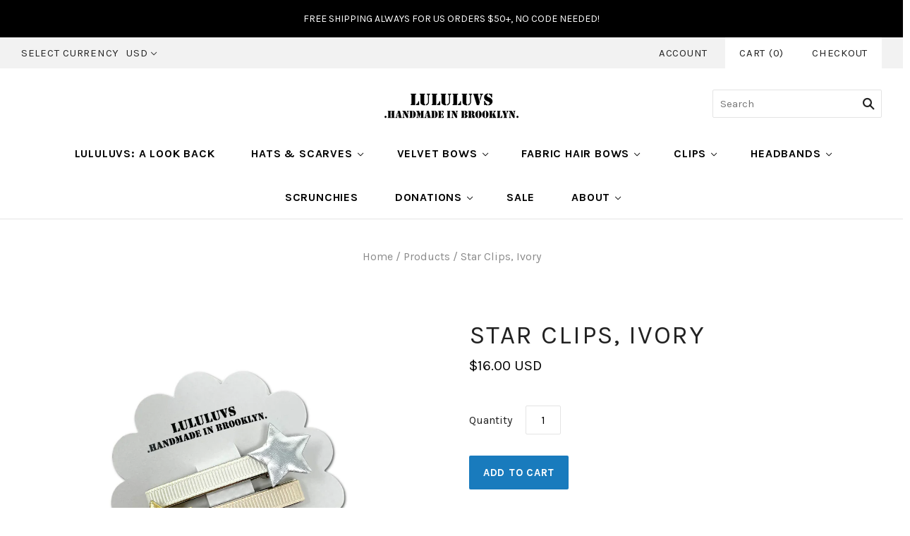

--- FILE ---
content_type: text/html; charset=utf-8
request_url: https://shoplululuvs.com/products/star-clips-ivory
body_size: 16322
content:
<!doctype html>
<!--[if lt IE 7]><html class="no-js lt-ie10 lt-ie9 lt-ie8 lt-ie7" lang="en"> <![endif]-->
<!--[if IE 7]><html class="no-js lt-ie10 lt-ie9 lt-ie8" lang="en"> <![endif]-->
<!--[if IE 8]><html class="no-js ie8 lt-ie10 lt-ie9" lang="en"> <![endif]-->
<!--[if IE 9 ]><html class="no-js ie9 lt-ie10"> <![endif]-->
<!--[if (gt IE 9)|!(IE)]><!--> <html class="no-js"> <!--<![endif]-->
<head>

  <meta charset="utf-8">
  <meta http-equiv="X-UA-Compatible" content="IE=edge,chrome=1">

  <title>
    Star Clips, Ivory

    

    

    
      &#8211; LuluLuvs
    
  </title>

  
    <meta name="description" content="STAR CLIPS, SET OF 2 // Color: Ivory Customer favs season after season! Measurements: 2” long x 0.25” wide, 0.75” metallic puffy star. Always hand made in Brooklyn, NY. " />
  

  
    <link rel="shortcut icon" href="//shoplululuvs.com/cdn/shop/files/IMG_3535_ee43cab4-03d4-4e1b-9fd2-8630b128dcbd_32x32.jpeg?v=1614783299" type="image/png" />
  

  <link rel="canonical" href="https://shoplululuvs.com/products/star-clips-ivory" />
  <meta name="viewport" content="width=device-width,initial-scale=1" />

  <script>window.performance && window.performance.mark && window.performance.mark('shopify.content_for_header.start');</script><meta id="shopify-digital-wallet" name="shopify-digital-wallet" content="/14494554/digital_wallets/dialog">
<meta name="shopify-checkout-api-token" content="a7bee1afdf740ef854e4079e34ac02f8">
<meta id="in-context-paypal-metadata" data-shop-id="14494554" data-venmo-supported="false" data-environment="production" data-locale="en_US" data-paypal-v4="true" data-currency="USD">
<link rel="alternate" type="application/json+oembed" href="https://shoplululuvs.com/products/star-clips-ivory.oembed">
<script async="async" src="/checkouts/internal/preloads.js?locale=en-US"></script>
<link rel="preconnect" href="https://shop.app" crossorigin="anonymous">
<script async="async" src="https://shop.app/checkouts/internal/preloads.js?locale=en-US&shop_id=14494554" crossorigin="anonymous"></script>
<script id="apple-pay-shop-capabilities" type="application/json">{"shopId":14494554,"countryCode":"US","currencyCode":"USD","merchantCapabilities":["supports3DS"],"merchantId":"gid:\/\/shopify\/Shop\/14494554","merchantName":"LuluLuvs","requiredBillingContactFields":["postalAddress","email"],"requiredShippingContactFields":["postalAddress","email"],"shippingType":"shipping","supportedNetworks":["visa","masterCard","amex","discover","elo","jcb"],"total":{"type":"pending","label":"LuluLuvs","amount":"1.00"},"shopifyPaymentsEnabled":true,"supportsSubscriptions":true}</script>
<script id="shopify-features" type="application/json">{"accessToken":"a7bee1afdf740ef854e4079e34ac02f8","betas":["rich-media-storefront-analytics"],"domain":"shoplululuvs.com","predictiveSearch":true,"shopId":14494554,"locale":"en"}</script>
<script>var Shopify = Shopify || {};
Shopify.shop = "lululuvs.myshopify.com";
Shopify.locale = "en";
Shopify.currency = {"active":"USD","rate":"1.0"};
Shopify.country = "US";
Shopify.theme = {"name":"FW23","id":120924733503,"schema_name":"Grid","schema_version":"3.3.0","theme_store_id":null,"role":"main"};
Shopify.theme.handle = "null";
Shopify.theme.style = {"id":null,"handle":null};
Shopify.cdnHost = "shoplululuvs.com/cdn";
Shopify.routes = Shopify.routes || {};
Shopify.routes.root = "/";</script>
<script type="module">!function(o){(o.Shopify=o.Shopify||{}).modules=!0}(window);</script>
<script>!function(o){function n(){var o=[];function n(){o.push(Array.prototype.slice.apply(arguments))}return n.q=o,n}var t=o.Shopify=o.Shopify||{};t.loadFeatures=n(),t.autoloadFeatures=n()}(window);</script>
<script>
  window.ShopifyPay = window.ShopifyPay || {};
  window.ShopifyPay.apiHost = "shop.app\/pay";
  window.ShopifyPay.redirectState = null;
</script>
<script id="shop-js-analytics" type="application/json">{"pageType":"product"}</script>
<script defer="defer" async type="module" src="//shoplululuvs.com/cdn/shopifycloud/shop-js/modules/v2/client.init-shop-cart-sync_BT-GjEfc.en.esm.js"></script>
<script defer="defer" async type="module" src="//shoplululuvs.com/cdn/shopifycloud/shop-js/modules/v2/chunk.common_D58fp_Oc.esm.js"></script>
<script defer="defer" async type="module" src="//shoplululuvs.com/cdn/shopifycloud/shop-js/modules/v2/chunk.modal_xMitdFEc.esm.js"></script>
<script type="module">
  await import("//shoplululuvs.com/cdn/shopifycloud/shop-js/modules/v2/client.init-shop-cart-sync_BT-GjEfc.en.esm.js");
await import("//shoplululuvs.com/cdn/shopifycloud/shop-js/modules/v2/chunk.common_D58fp_Oc.esm.js");
await import("//shoplululuvs.com/cdn/shopifycloud/shop-js/modules/v2/chunk.modal_xMitdFEc.esm.js");

  window.Shopify.SignInWithShop?.initShopCartSync?.({"fedCMEnabled":true,"windoidEnabled":true});

</script>
<script>
  window.Shopify = window.Shopify || {};
  if (!window.Shopify.featureAssets) window.Shopify.featureAssets = {};
  window.Shopify.featureAssets['shop-js'] = {"shop-cart-sync":["modules/v2/client.shop-cart-sync_DZOKe7Ll.en.esm.js","modules/v2/chunk.common_D58fp_Oc.esm.js","modules/v2/chunk.modal_xMitdFEc.esm.js"],"init-fed-cm":["modules/v2/client.init-fed-cm_B6oLuCjv.en.esm.js","modules/v2/chunk.common_D58fp_Oc.esm.js","modules/v2/chunk.modal_xMitdFEc.esm.js"],"shop-cash-offers":["modules/v2/client.shop-cash-offers_D2sdYoxE.en.esm.js","modules/v2/chunk.common_D58fp_Oc.esm.js","modules/v2/chunk.modal_xMitdFEc.esm.js"],"shop-login-button":["modules/v2/client.shop-login-button_QeVjl5Y3.en.esm.js","modules/v2/chunk.common_D58fp_Oc.esm.js","modules/v2/chunk.modal_xMitdFEc.esm.js"],"pay-button":["modules/v2/client.pay-button_DXTOsIq6.en.esm.js","modules/v2/chunk.common_D58fp_Oc.esm.js","modules/v2/chunk.modal_xMitdFEc.esm.js"],"shop-button":["modules/v2/client.shop-button_DQZHx9pm.en.esm.js","modules/v2/chunk.common_D58fp_Oc.esm.js","modules/v2/chunk.modal_xMitdFEc.esm.js"],"avatar":["modules/v2/client.avatar_BTnouDA3.en.esm.js"],"init-windoid":["modules/v2/client.init-windoid_CR1B-cfM.en.esm.js","modules/v2/chunk.common_D58fp_Oc.esm.js","modules/v2/chunk.modal_xMitdFEc.esm.js"],"init-shop-for-new-customer-accounts":["modules/v2/client.init-shop-for-new-customer-accounts_C_vY_xzh.en.esm.js","modules/v2/client.shop-login-button_QeVjl5Y3.en.esm.js","modules/v2/chunk.common_D58fp_Oc.esm.js","modules/v2/chunk.modal_xMitdFEc.esm.js"],"init-shop-email-lookup-coordinator":["modules/v2/client.init-shop-email-lookup-coordinator_BI7n9ZSv.en.esm.js","modules/v2/chunk.common_D58fp_Oc.esm.js","modules/v2/chunk.modal_xMitdFEc.esm.js"],"init-shop-cart-sync":["modules/v2/client.init-shop-cart-sync_BT-GjEfc.en.esm.js","modules/v2/chunk.common_D58fp_Oc.esm.js","modules/v2/chunk.modal_xMitdFEc.esm.js"],"shop-toast-manager":["modules/v2/client.shop-toast-manager_DiYdP3xc.en.esm.js","modules/v2/chunk.common_D58fp_Oc.esm.js","modules/v2/chunk.modal_xMitdFEc.esm.js"],"init-customer-accounts":["modules/v2/client.init-customer-accounts_D9ZNqS-Q.en.esm.js","modules/v2/client.shop-login-button_QeVjl5Y3.en.esm.js","modules/v2/chunk.common_D58fp_Oc.esm.js","modules/v2/chunk.modal_xMitdFEc.esm.js"],"init-customer-accounts-sign-up":["modules/v2/client.init-customer-accounts-sign-up_iGw4briv.en.esm.js","modules/v2/client.shop-login-button_QeVjl5Y3.en.esm.js","modules/v2/chunk.common_D58fp_Oc.esm.js","modules/v2/chunk.modal_xMitdFEc.esm.js"],"shop-follow-button":["modules/v2/client.shop-follow-button_CqMgW2wH.en.esm.js","modules/v2/chunk.common_D58fp_Oc.esm.js","modules/v2/chunk.modal_xMitdFEc.esm.js"],"checkout-modal":["modules/v2/client.checkout-modal_xHeaAweL.en.esm.js","modules/v2/chunk.common_D58fp_Oc.esm.js","modules/v2/chunk.modal_xMitdFEc.esm.js"],"shop-login":["modules/v2/client.shop-login_D91U-Q7h.en.esm.js","modules/v2/chunk.common_D58fp_Oc.esm.js","modules/v2/chunk.modal_xMitdFEc.esm.js"],"lead-capture":["modules/v2/client.lead-capture_BJmE1dJe.en.esm.js","modules/v2/chunk.common_D58fp_Oc.esm.js","modules/v2/chunk.modal_xMitdFEc.esm.js"],"payment-terms":["modules/v2/client.payment-terms_Ci9AEqFq.en.esm.js","modules/v2/chunk.common_D58fp_Oc.esm.js","modules/v2/chunk.modal_xMitdFEc.esm.js"]};
</script>
<script id="__st">var __st={"a":14494554,"offset":-18000,"reqid":"6e199204-9c33-41b2-be16-37b8b4c42034-1769258005","pageurl":"shoplululuvs.com\/products\/star-clips-ivory","u":"b275eea6b2dc","p":"product","rtyp":"product","rid":7144523006015};</script>
<script>window.ShopifyPaypalV4VisibilityTracking = true;</script>
<script id="captcha-bootstrap">!function(){'use strict';const t='contact',e='account',n='new_comment',o=[[t,t],['blogs',n],['comments',n],[t,'customer']],c=[[e,'customer_login'],[e,'guest_login'],[e,'recover_customer_password'],[e,'create_customer']],r=t=>t.map((([t,e])=>`form[action*='/${t}']:not([data-nocaptcha='true']) input[name='form_type'][value='${e}']`)).join(','),a=t=>()=>t?[...document.querySelectorAll(t)].map((t=>t.form)):[];function s(){const t=[...o],e=r(t);return a(e)}const i='password',u='form_key',d=['recaptcha-v3-token','g-recaptcha-response','h-captcha-response',i],f=()=>{try{return window.sessionStorage}catch{return}},m='__shopify_v',_=t=>t.elements[u];function p(t,e,n=!1){try{const o=window.sessionStorage,c=JSON.parse(o.getItem(e)),{data:r}=function(t){const{data:e,action:n}=t;return t[m]||n?{data:e,action:n}:{data:t,action:n}}(c);for(const[e,n]of Object.entries(r))t.elements[e]&&(t.elements[e].value=n);n&&o.removeItem(e)}catch(o){console.error('form repopulation failed',{error:o})}}const l='form_type',E='cptcha';function T(t){t.dataset[E]=!0}const w=window,h=w.document,L='Shopify',v='ce_forms',y='captcha';let A=!1;((t,e)=>{const n=(g='f06e6c50-85a8-45c8-87d0-21a2b65856fe',I='https://cdn.shopify.com/shopifycloud/storefront-forms-hcaptcha/ce_storefront_forms_captcha_hcaptcha.v1.5.2.iife.js',D={infoText:'Protected by hCaptcha',privacyText:'Privacy',termsText:'Terms'},(t,e,n)=>{const o=w[L][v],c=o.bindForm;if(c)return c(t,g,e,D).then(n);var r;o.q.push([[t,g,e,D],n]),r=I,A||(h.body.append(Object.assign(h.createElement('script'),{id:'captcha-provider',async:!0,src:r})),A=!0)});var g,I,D;w[L]=w[L]||{},w[L][v]=w[L][v]||{},w[L][v].q=[],w[L][y]=w[L][y]||{},w[L][y].protect=function(t,e){n(t,void 0,e),T(t)},Object.freeze(w[L][y]),function(t,e,n,w,h,L){const[v,y,A,g]=function(t,e,n){const i=e?o:[],u=t?c:[],d=[...i,...u],f=r(d),m=r(i),_=r(d.filter((([t,e])=>n.includes(e))));return[a(f),a(m),a(_),s()]}(w,h,L),I=t=>{const e=t.target;return e instanceof HTMLFormElement?e:e&&e.form},D=t=>v().includes(t);t.addEventListener('submit',(t=>{const e=I(t);if(!e)return;const n=D(e)&&!e.dataset.hcaptchaBound&&!e.dataset.recaptchaBound,o=_(e),c=g().includes(e)&&(!o||!o.value);(n||c)&&t.preventDefault(),c&&!n&&(function(t){try{if(!f())return;!function(t){const e=f();if(!e)return;const n=_(t);if(!n)return;const o=n.value;o&&e.removeItem(o)}(t);const e=Array.from(Array(32),(()=>Math.random().toString(36)[2])).join('');!function(t,e){_(t)||t.append(Object.assign(document.createElement('input'),{type:'hidden',name:u})),t.elements[u].value=e}(t,e),function(t,e){const n=f();if(!n)return;const o=[...t.querySelectorAll(`input[type='${i}']`)].map((({name:t})=>t)),c=[...d,...o],r={};for(const[a,s]of new FormData(t).entries())c.includes(a)||(r[a]=s);n.setItem(e,JSON.stringify({[m]:1,action:t.action,data:r}))}(t,e)}catch(e){console.error('failed to persist form',e)}}(e),e.submit())}));const S=(t,e)=>{t&&!t.dataset[E]&&(n(t,e.some((e=>e===t))),T(t))};for(const o of['focusin','change'])t.addEventListener(o,(t=>{const e=I(t);D(e)&&S(e,y())}));const B=e.get('form_key'),M=e.get(l),P=B&&M;t.addEventListener('DOMContentLoaded',(()=>{const t=y();if(P)for(const e of t)e.elements[l].value===M&&p(e,B);[...new Set([...A(),...v().filter((t=>'true'===t.dataset.shopifyCaptcha))])].forEach((e=>S(e,t)))}))}(h,new URLSearchParams(w.location.search),n,t,e,['guest_login'])})(!0,!0)}();</script>
<script integrity="sha256-4kQ18oKyAcykRKYeNunJcIwy7WH5gtpwJnB7kiuLZ1E=" data-source-attribution="shopify.loadfeatures" defer="defer" src="//shoplululuvs.com/cdn/shopifycloud/storefront/assets/storefront/load_feature-a0a9edcb.js" crossorigin="anonymous"></script>
<script crossorigin="anonymous" defer="defer" src="//shoplululuvs.com/cdn/shopifycloud/storefront/assets/shopify_pay/storefront-65b4c6d7.js?v=20250812"></script>
<script data-source-attribution="shopify.dynamic_checkout.dynamic.init">var Shopify=Shopify||{};Shopify.PaymentButton=Shopify.PaymentButton||{isStorefrontPortableWallets:!0,init:function(){window.Shopify.PaymentButton.init=function(){};var t=document.createElement("script");t.src="https://shoplululuvs.com/cdn/shopifycloud/portable-wallets/latest/portable-wallets.en.js",t.type="module",document.head.appendChild(t)}};
</script>
<script data-source-attribution="shopify.dynamic_checkout.buyer_consent">
  function portableWalletsHideBuyerConsent(e){var t=document.getElementById("shopify-buyer-consent"),n=document.getElementById("shopify-subscription-policy-button");t&&n&&(t.classList.add("hidden"),t.setAttribute("aria-hidden","true"),n.removeEventListener("click",e))}function portableWalletsShowBuyerConsent(e){var t=document.getElementById("shopify-buyer-consent"),n=document.getElementById("shopify-subscription-policy-button");t&&n&&(t.classList.remove("hidden"),t.removeAttribute("aria-hidden"),n.addEventListener("click",e))}window.Shopify?.PaymentButton&&(window.Shopify.PaymentButton.hideBuyerConsent=portableWalletsHideBuyerConsent,window.Shopify.PaymentButton.showBuyerConsent=portableWalletsShowBuyerConsent);
</script>
<script data-source-attribution="shopify.dynamic_checkout.cart.bootstrap">document.addEventListener("DOMContentLoaded",(function(){function t(){return document.querySelector("shopify-accelerated-checkout-cart, shopify-accelerated-checkout")}if(t())Shopify.PaymentButton.init();else{new MutationObserver((function(e,n){t()&&(Shopify.PaymentButton.init(),n.disconnect())})).observe(document.body,{childList:!0,subtree:!0})}}));
</script>
<link id="shopify-accelerated-checkout-styles" rel="stylesheet" media="screen" href="https://shoplululuvs.com/cdn/shopifycloud/portable-wallets/latest/accelerated-checkout-backwards-compat.css" crossorigin="anonymous">
<style id="shopify-accelerated-checkout-cart">
        #shopify-buyer-consent {
  margin-top: 1em;
  display: inline-block;
  width: 100%;
}

#shopify-buyer-consent.hidden {
  display: none;
}

#shopify-subscription-policy-button {
  background: none;
  border: none;
  padding: 0;
  text-decoration: underline;
  font-size: inherit;
  cursor: pointer;
}

#shopify-subscription-policy-button::before {
  box-shadow: none;
}

      </style>

<script>window.performance && window.performance.mark && window.performance.mark('shopify.content_for_header.end');</script>

  





















<meta property="og:site_name" content="LuluLuvs" />
<meta property="og:url" content="https://shoplululuvs.com/products/star-clips-ivory" />
<meta property="og:title" content="Star Clips, Ivory" />

  <meta property="og:description" content="STAR CLIPS, SET OF 2 // Color: Ivory Customer favs season after season! Measurements: 2” long x 0.25” wide, 0.75” metallic puffy star. Always hand made in Brooklyn, NY. " />


  <meta property="og:type" content="product">
  
    <meta property="og:image" content="http://shoplululuvs.com/cdn/shop/products/IMG_2370_grande.jpg?v=1678905832" />
    <meta property="og:image:secure_url" content="https://shoplululuvs.com/cdn/shop/products/IMG_2370_grande.jpg?v=1678905832" />
  
    <meta property="og:image" content="http://shoplululuvs.com/cdn/shop/products/CAMT2937copy3_6a97d050-6c0d-4920-a234-c7139a99bdc2_grande.jpg?v=1678905832" />
    <meta property="og:image:secure_url" content="https://shoplululuvs.com/cdn/shop/products/CAMT2937copy3_6a97d050-6c0d-4920-a234-c7139a99bdc2_grande.jpg?v=1678905832" />
  
    <meta property="og:image" content="http://shoplululuvs.com/cdn/shop/products/CAMT2928copy2_5954b152-7368-4aff-aca4-fc618baafb34_grande.jpg?v=1678906540" />
    <meta property="og:image:secure_url" content="https://shoplululuvs.com/cdn/shop/products/CAMT2928copy2_5954b152-7368-4aff-aca4-fc618baafb34_grande.jpg?v=1678906540" />
  
    <meta property="og:image" content="http://shoplululuvs.com/cdn/shop/products/IMG_0688_b3c03153-5e43-4dbb-849b-78b6cbb67c95_grande.jpg?v=1695411074" />
    <meta property="og:image:secure_url" content="https://shoplululuvs.com/cdn/shop/products/IMG_0688_b3c03153-5e43-4dbb-849b-78b6cbb67c95_grande.jpg?v=1695411074" />
  
    <meta property="og:image" content="http://shoplululuvs.com/cdn/shop/files/LuluLuvsStarClips2copy2_67fe96cd-fe27-4ede-911d-fd60a2eb6455_grande.jpg?v=1695411074" />
    <meta property="og:image:secure_url" content="https://shoplululuvs.com/cdn/shop/files/LuluLuvsStarClips2copy2_67fe96cd-fe27-4ede-911d-fd60a2eb6455_grande.jpg?v=1695411074" />
  
    <meta property="og:image" content="http://shoplululuvs.com/cdn/shop/files/CAMT4201copy_b0fa8d36-5da4-481a-adb8-3ddb610cda21_grande.jpg?v=1695411074" />
    <meta property="og:image:secure_url" content="https://shoplululuvs.com/cdn/shop/files/CAMT4201copy_b0fa8d36-5da4-481a-adb8-3ddb610cda21_grande.jpg?v=1695411074" />
  
    <meta property="og:image" content="http://shoplululuvs.com/cdn/shop/files/IMG_1414-6_5ef52b40-5a40-47f9-b6a6-6d8b5f1a22a5_grande.jpg?v=1695411050" />
    <meta property="og:image:secure_url" content="https://shoplululuvs.com/cdn/shop/files/IMG_1414-6_5ef52b40-5a40-47f9-b6a6-6d8b5f1a22a5_grande.jpg?v=1695411050" />
  
  <meta property="og:price:amount" content="16.00">
  <meta property="og:price:currency" content="USD">




<meta name="twitter:card" content="summary">



  <meta property="twitter:description" content="STAR CLIPS, SET OF 2 // Color: Ivory Customer favs season after season! Measurements: 2” long x 0.25” wide, 0.75” metallic puffy star. Always hand made in Brooklyn, NY. " />


<meta name="twitter:url" content="https://shoplululuvs.com/products/star-clips-ivory">


  <meta name="twitter:title" content="Star Clips, Ivory">
  <meta name="twitter:image" content="http://shoplululuvs.com/cdn/shop/products/IMG_2370_grande.jpg?v=1678905832">



  <!-- Theme CSS -->
  <link href="//shoplululuvs.com/cdn/shop/t/15/assets/theme.scss.css?v=67494794532469433741699037392" rel="stylesheet" type="text/css" media="all" />

  

  <!-- Third Party JS Libraries -->
  <script src="//shoplululuvs.com/cdn/shop/t/15/assets/modernizr-2.8.2.min.js?v=38612161053245547031647543527" type="text/javascript"></script>

  <!-- Theme object -->
  <script>
  var Theme = {};
  Theme.version = "3.3.0";

  Theme.currency = 'USD';
  Theme.defaultCurrency = 'USD';
  Theme.moneyFormat = "${{amount}}";
  Theme.moneyFormatCurrency = "${{amount}} USD";

  Theme.addToCartText = "Add to cart";
  Theme.soldOutText = "Sold out";
  Theme.unavailableText = "Unavailable";
  Theme.processingText = "Processing...";
  Theme.pleaseSelectText = "Please Select";

  Theme.addToCartSuccess = "**product** has been successfully added to your **cart_link**. Feel free to **continue_link** or **checkout_link**.";

  

  Theme.shippingCalculator = true;
  Theme.shippingButton = "Calculate shipping";
  Theme.shippingDisabled = "Calculating...";

  

  Theme.shippingCalcErrorMessage = "Error: zip / postal code **error_message**";
  Theme.shippingCalcMultiRates = "There are **number_of_rates** shipping rates available for **address**, starting at **rate**.";
  Theme.shippingCalcOneRate = "There is one shipping rate available for **address**.";
  Theme.shippingCalcNoRates = "We do not ship to this destination.";
  Theme.shippingCalcRateValues = "**rate_title** at **rate**";

  
    Theme.currencySwitcher = true;
    Theme.currencySwitcherFormat = 'money_with_currency_format';
    /*
      Override the default Theme.moneyFormat for recalculating
      prices on the product and cart templates.
    */
    Theme.moneyFormat = "${{amount}} USD";
  

  

  

  

  

  Theme.itemRemovedFromCart = "{{ item_title }} has been removed from your cart.";
  Theme.itemRemovedFromCartUndo = "Undo?";

  

  Theme.cartText = "Cart";
  Theme.itemRemovedFromCart = "{{ item_title }} has been removed from your cart.";

  Theme.quickShop = false;
  Theme.relatedProducts = null;
  Theme.featuredProducts = null;

  // For selecting the first available variant
  var FirstVariant = {};
</script>


  <script>
    window.products = {};
  </script>

<link href="https://monorail-edge.shopifysvc.com" rel="dns-prefetch">
<script>(function(){if ("sendBeacon" in navigator && "performance" in window) {try {var session_token_from_headers = performance.getEntriesByType('navigation')[0].serverTiming.find(x => x.name == '_s').description;} catch {var session_token_from_headers = undefined;}var session_cookie_matches = document.cookie.match(/_shopify_s=([^;]*)/);var session_token_from_cookie = session_cookie_matches && session_cookie_matches.length === 2 ? session_cookie_matches[1] : "";var session_token = session_token_from_headers || session_token_from_cookie || "";function handle_abandonment_event(e) {var entries = performance.getEntries().filter(function(entry) {return /monorail-edge.shopifysvc.com/.test(entry.name);});if (!window.abandonment_tracked && entries.length === 0) {window.abandonment_tracked = true;var currentMs = Date.now();var navigation_start = performance.timing.navigationStart;var payload = {shop_id: 14494554,url: window.location.href,navigation_start,duration: currentMs - navigation_start,session_token,page_type: "product"};window.navigator.sendBeacon("https://monorail-edge.shopifysvc.com/v1/produce", JSON.stringify({schema_id: "online_store_buyer_site_abandonment/1.1",payload: payload,metadata: {event_created_at_ms: currentMs,event_sent_at_ms: currentMs}}));}}window.addEventListener('pagehide', handle_abandonment_event);}}());</script>
<script id="web-pixels-manager-setup">(function e(e,d,r,n,o){if(void 0===o&&(o={}),!Boolean(null===(a=null===(i=window.Shopify)||void 0===i?void 0:i.analytics)||void 0===a?void 0:a.replayQueue)){var i,a;window.Shopify=window.Shopify||{};var t=window.Shopify;t.analytics=t.analytics||{};var s=t.analytics;s.replayQueue=[],s.publish=function(e,d,r){return s.replayQueue.push([e,d,r]),!0};try{self.performance.mark("wpm:start")}catch(e){}var l=function(){var e={modern:/Edge?\/(1{2}[4-9]|1[2-9]\d|[2-9]\d{2}|\d{4,})\.\d+(\.\d+|)|Firefox\/(1{2}[4-9]|1[2-9]\d|[2-9]\d{2}|\d{4,})\.\d+(\.\d+|)|Chrom(ium|e)\/(9{2}|\d{3,})\.\d+(\.\d+|)|(Maci|X1{2}).+ Version\/(15\.\d+|(1[6-9]|[2-9]\d|\d{3,})\.\d+)([,.]\d+|)( \(\w+\)|)( Mobile\/\w+|) Safari\/|Chrome.+OPR\/(9{2}|\d{3,})\.\d+\.\d+|(CPU[ +]OS|iPhone[ +]OS|CPU[ +]iPhone|CPU IPhone OS|CPU iPad OS)[ +]+(15[._]\d+|(1[6-9]|[2-9]\d|\d{3,})[._]\d+)([._]\d+|)|Android:?[ /-](13[3-9]|1[4-9]\d|[2-9]\d{2}|\d{4,})(\.\d+|)(\.\d+|)|Android.+Firefox\/(13[5-9]|1[4-9]\d|[2-9]\d{2}|\d{4,})\.\d+(\.\d+|)|Android.+Chrom(ium|e)\/(13[3-9]|1[4-9]\d|[2-9]\d{2}|\d{4,})\.\d+(\.\d+|)|SamsungBrowser\/([2-9]\d|\d{3,})\.\d+/,legacy:/Edge?\/(1[6-9]|[2-9]\d|\d{3,})\.\d+(\.\d+|)|Firefox\/(5[4-9]|[6-9]\d|\d{3,})\.\d+(\.\d+|)|Chrom(ium|e)\/(5[1-9]|[6-9]\d|\d{3,})\.\d+(\.\d+|)([\d.]+$|.*Safari\/(?![\d.]+ Edge\/[\d.]+$))|(Maci|X1{2}).+ Version\/(10\.\d+|(1[1-9]|[2-9]\d|\d{3,})\.\d+)([,.]\d+|)( \(\w+\)|)( Mobile\/\w+|) Safari\/|Chrome.+OPR\/(3[89]|[4-9]\d|\d{3,})\.\d+\.\d+|(CPU[ +]OS|iPhone[ +]OS|CPU[ +]iPhone|CPU IPhone OS|CPU iPad OS)[ +]+(10[._]\d+|(1[1-9]|[2-9]\d|\d{3,})[._]\d+)([._]\d+|)|Android:?[ /-](13[3-9]|1[4-9]\d|[2-9]\d{2}|\d{4,})(\.\d+|)(\.\d+|)|Mobile Safari.+OPR\/([89]\d|\d{3,})\.\d+\.\d+|Android.+Firefox\/(13[5-9]|1[4-9]\d|[2-9]\d{2}|\d{4,})\.\d+(\.\d+|)|Android.+Chrom(ium|e)\/(13[3-9]|1[4-9]\d|[2-9]\d{2}|\d{4,})\.\d+(\.\d+|)|Android.+(UC? ?Browser|UCWEB|U3)[ /]?(15\.([5-9]|\d{2,})|(1[6-9]|[2-9]\d|\d{3,})\.\d+)\.\d+|SamsungBrowser\/(5\.\d+|([6-9]|\d{2,})\.\d+)|Android.+MQ{2}Browser\/(14(\.(9|\d{2,})|)|(1[5-9]|[2-9]\d|\d{3,})(\.\d+|))(\.\d+|)|K[Aa][Ii]OS\/(3\.\d+|([4-9]|\d{2,})\.\d+)(\.\d+|)/},d=e.modern,r=e.legacy,n=navigator.userAgent;return n.match(d)?"modern":n.match(r)?"legacy":"unknown"}(),u="modern"===l?"modern":"legacy",c=(null!=n?n:{modern:"",legacy:""})[u],f=function(e){return[e.baseUrl,"/wpm","/b",e.hashVersion,"modern"===e.buildTarget?"m":"l",".js"].join("")}({baseUrl:d,hashVersion:r,buildTarget:u}),m=function(e){var d=e.version,r=e.bundleTarget,n=e.surface,o=e.pageUrl,i=e.monorailEndpoint;return{emit:function(e){var a=e.status,t=e.errorMsg,s=(new Date).getTime(),l=JSON.stringify({metadata:{event_sent_at_ms:s},events:[{schema_id:"web_pixels_manager_load/3.1",payload:{version:d,bundle_target:r,page_url:o,status:a,surface:n,error_msg:t},metadata:{event_created_at_ms:s}}]});if(!i)return console&&console.warn&&console.warn("[Web Pixels Manager] No Monorail endpoint provided, skipping logging."),!1;try{return self.navigator.sendBeacon.bind(self.navigator)(i,l)}catch(e){}var u=new XMLHttpRequest;try{return u.open("POST",i,!0),u.setRequestHeader("Content-Type","text/plain"),u.send(l),!0}catch(e){return console&&console.warn&&console.warn("[Web Pixels Manager] Got an unhandled error while logging to Monorail."),!1}}}}({version:r,bundleTarget:l,surface:e.surface,pageUrl:self.location.href,monorailEndpoint:e.monorailEndpoint});try{o.browserTarget=l,function(e){var d=e.src,r=e.async,n=void 0===r||r,o=e.onload,i=e.onerror,a=e.sri,t=e.scriptDataAttributes,s=void 0===t?{}:t,l=document.createElement("script"),u=document.querySelector("head"),c=document.querySelector("body");if(l.async=n,l.src=d,a&&(l.integrity=a,l.crossOrigin="anonymous"),s)for(var f in s)if(Object.prototype.hasOwnProperty.call(s,f))try{l.dataset[f]=s[f]}catch(e){}if(o&&l.addEventListener("load",o),i&&l.addEventListener("error",i),u)u.appendChild(l);else{if(!c)throw new Error("Did not find a head or body element to append the script");c.appendChild(l)}}({src:f,async:!0,onload:function(){if(!function(){var e,d;return Boolean(null===(d=null===(e=window.Shopify)||void 0===e?void 0:e.analytics)||void 0===d?void 0:d.initialized)}()){var d=window.webPixelsManager.init(e)||void 0;if(d){var r=window.Shopify.analytics;r.replayQueue.forEach((function(e){var r=e[0],n=e[1],o=e[2];d.publishCustomEvent(r,n,o)})),r.replayQueue=[],r.publish=d.publishCustomEvent,r.visitor=d.visitor,r.initialized=!0}}},onerror:function(){return m.emit({status:"failed",errorMsg:"".concat(f," has failed to load")})},sri:function(e){var d=/^sha384-[A-Za-z0-9+/=]+$/;return"string"==typeof e&&d.test(e)}(c)?c:"",scriptDataAttributes:o}),m.emit({status:"loading"})}catch(e){m.emit({status:"failed",errorMsg:(null==e?void 0:e.message)||"Unknown error"})}}})({shopId: 14494554,storefrontBaseUrl: "https://shoplululuvs.com",extensionsBaseUrl: "https://extensions.shopifycdn.com/cdn/shopifycloud/web-pixels-manager",monorailEndpoint: "https://monorail-edge.shopifysvc.com/unstable/produce_batch",surface: "storefront-renderer",enabledBetaFlags: ["2dca8a86"],webPixelsConfigList: [{"id":"shopify-app-pixel","configuration":"{}","eventPayloadVersion":"v1","runtimeContext":"STRICT","scriptVersion":"0450","apiClientId":"shopify-pixel","type":"APP","privacyPurposes":["ANALYTICS","MARKETING"]},{"id":"shopify-custom-pixel","eventPayloadVersion":"v1","runtimeContext":"LAX","scriptVersion":"0450","apiClientId":"shopify-pixel","type":"CUSTOM","privacyPurposes":["ANALYTICS","MARKETING"]}],isMerchantRequest: false,initData: {"shop":{"name":"LuluLuvs","paymentSettings":{"currencyCode":"USD"},"myshopifyDomain":"lululuvs.myshopify.com","countryCode":"US","storefrontUrl":"https:\/\/shoplululuvs.com"},"customer":null,"cart":null,"checkout":null,"productVariants":[{"price":{"amount":16.0,"currencyCode":"USD"},"product":{"title":"Star Clips, Ivory","vendor":"LuluLuvs","id":"7144523006015","untranslatedTitle":"Star Clips, Ivory","url":"\/products\/star-clips-ivory","type":"Star Clips"},"id":"40030187356223","image":{"src":"\/\/shoplululuvs.com\/cdn\/shop\/products\/IMG_2370.jpg?v=1678905832"},"sku":"","title":"Default Title","untranslatedTitle":"Default Title"}],"purchasingCompany":null},},"https://shoplululuvs.com/cdn","fcfee988w5aeb613cpc8e4bc33m6693e112",{"modern":"","legacy":""},{"shopId":"14494554","storefrontBaseUrl":"https:\/\/shoplululuvs.com","extensionBaseUrl":"https:\/\/extensions.shopifycdn.com\/cdn\/shopifycloud\/web-pixels-manager","surface":"storefront-renderer","enabledBetaFlags":"[\"2dca8a86\"]","isMerchantRequest":"false","hashVersion":"fcfee988w5aeb613cpc8e4bc33m6693e112","publish":"custom","events":"[[\"page_viewed\",{}],[\"product_viewed\",{\"productVariant\":{\"price\":{\"amount\":16.0,\"currencyCode\":\"USD\"},\"product\":{\"title\":\"Star Clips, Ivory\",\"vendor\":\"LuluLuvs\",\"id\":\"7144523006015\",\"untranslatedTitle\":\"Star Clips, Ivory\",\"url\":\"\/products\/star-clips-ivory\",\"type\":\"Star Clips\"},\"id\":\"40030187356223\",\"image\":{\"src\":\"\/\/shoplululuvs.com\/cdn\/shop\/products\/IMG_2370.jpg?v=1678905832\"},\"sku\":\"\",\"title\":\"Default Title\",\"untranslatedTitle\":\"Default Title\"}}]]"});</script><script>
  window.ShopifyAnalytics = window.ShopifyAnalytics || {};
  window.ShopifyAnalytics.meta = window.ShopifyAnalytics.meta || {};
  window.ShopifyAnalytics.meta.currency = 'USD';
  var meta = {"product":{"id":7144523006015,"gid":"gid:\/\/shopify\/Product\/7144523006015","vendor":"LuluLuvs","type":"Star Clips","handle":"star-clips-ivory","variants":[{"id":40030187356223,"price":1600,"name":"Star Clips, Ivory","public_title":null,"sku":""}],"remote":false},"page":{"pageType":"product","resourceType":"product","resourceId":7144523006015,"requestId":"6e199204-9c33-41b2-be16-37b8b4c42034-1769258005"}};
  for (var attr in meta) {
    window.ShopifyAnalytics.meta[attr] = meta[attr];
  }
</script>
<script class="analytics">
  (function () {
    var customDocumentWrite = function(content) {
      var jquery = null;

      if (window.jQuery) {
        jquery = window.jQuery;
      } else if (window.Checkout && window.Checkout.$) {
        jquery = window.Checkout.$;
      }

      if (jquery) {
        jquery('body').append(content);
      }
    };

    var hasLoggedConversion = function(token) {
      if (token) {
        return document.cookie.indexOf('loggedConversion=' + token) !== -1;
      }
      return false;
    }

    var setCookieIfConversion = function(token) {
      if (token) {
        var twoMonthsFromNow = new Date(Date.now());
        twoMonthsFromNow.setMonth(twoMonthsFromNow.getMonth() + 2);

        document.cookie = 'loggedConversion=' + token + '; expires=' + twoMonthsFromNow;
      }
    }

    var trekkie = window.ShopifyAnalytics.lib = window.trekkie = window.trekkie || [];
    if (trekkie.integrations) {
      return;
    }
    trekkie.methods = [
      'identify',
      'page',
      'ready',
      'track',
      'trackForm',
      'trackLink'
    ];
    trekkie.factory = function(method) {
      return function() {
        var args = Array.prototype.slice.call(arguments);
        args.unshift(method);
        trekkie.push(args);
        return trekkie;
      };
    };
    for (var i = 0; i < trekkie.methods.length; i++) {
      var key = trekkie.methods[i];
      trekkie[key] = trekkie.factory(key);
    }
    trekkie.load = function(config) {
      trekkie.config = config || {};
      trekkie.config.initialDocumentCookie = document.cookie;
      var first = document.getElementsByTagName('script')[0];
      var script = document.createElement('script');
      script.type = 'text/javascript';
      script.onerror = function(e) {
        var scriptFallback = document.createElement('script');
        scriptFallback.type = 'text/javascript';
        scriptFallback.onerror = function(error) {
                var Monorail = {
      produce: function produce(monorailDomain, schemaId, payload) {
        var currentMs = new Date().getTime();
        var event = {
          schema_id: schemaId,
          payload: payload,
          metadata: {
            event_created_at_ms: currentMs,
            event_sent_at_ms: currentMs
          }
        };
        return Monorail.sendRequest("https://" + monorailDomain + "/v1/produce", JSON.stringify(event));
      },
      sendRequest: function sendRequest(endpointUrl, payload) {
        // Try the sendBeacon API
        if (window && window.navigator && typeof window.navigator.sendBeacon === 'function' && typeof window.Blob === 'function' && !Monorail.isIos12()) {
          var blobData = new window.Blob([payload], {
            type: 'text/plain'
          });

          if (window.navigator.sendBeacon(endpointUrl, blobData)) {
            return true;
          } // sendBeacon was not successful

        } // XHR beacon

        var xhr = new XMLHttpRequest();

        try {
          xhr.open('POST', endpointUrl);
          xhr.setRequestHeader('Content-Type', 'text/plain');
          xhr.send(payload);
        } catch (e) {
          console.log(e);
        }

        return false;
      },
      isIos12: function isIos12() {
        return window.navigator.userAgent.lastIndexOf('iPhone; CPU iPhone OS 12_') !== -1 || window.navigator.userAgent.lastIndexOf('iPad; CPU OS 12_') !== -1;
      }
    };
    Monorail.produce('monorail-edge.shopifysvc.com',
      'trekkie_storefront_load_errors/1.1',
      {shop_id: 14494554,
      theme_id: 120924733503,
      app_name: "storefront",
      context_url: window.location.href,
      source_url: "//shoplululuvs.com/cdn/s/trekkie.storefront.8d95595f799fbf7e1d32231b9a28fd43b70c67d3.min.js"});

        };
        scriptFallback.async = true;
        scriptFallback.src = '//shoplululuvs.com/cdn/s/trekkie.storefront.8d95595f799fbf7e1d32231b9a28fd43b70c67d3.min.js';
        first.parentNode.insertBefore(scriptFallback, first);
      };
      script.async = true;
      script.src = '//shoplululuvs.com/cdn/s/trekkie.storefront.8d95595f799fbf7e1d32231b9a28fd43b70c67d3.min.js';
      first.parentNode.insertBefore(script, first);
    };
    trekkie.load(
      {"Trekkie":{"appName":"storefront","development":false,"defaultAttributes":{"shopId":14494554,"isMerchantRequest":null,"themeId":120924733503,"themeCityHash":"12462507531793265593","contentLanguage":"en","currency":"USD","eventMetadataId":"f2807fb5-ff1e-4ea3-9e85-723b17f81dd5"},"isServerSideCookieWritingEnabled":true,"monorailRegion":"shop_domain","enabledBetaFlags":["65f19447"]},"Session Attribution":{},"S2S":{"facebookCapiEnabled":false,"source":"trekkie-storefront-renderer","apiClientId":580111}}
    );

    var loaded = false;
    trekkie.ready(function() {
      if (loaded) return;
      loaded = true;

      window.ShopifyAnalytics.lib = window.trekkie;

      var originalDocumentWrite = document.write;
      document.write = customDocumentWrite;
      try { window.ShopifyAnalytics.merchantGoogleAnalytics.call(this); } catch(error) {};
      document.write = originalDocumentWrite;

      window.ShopifyAnalytics.lib.page(null,{"pageType":"product","resourceType":"product","resourceId":7144523006015,"requestId":"6e199204-9c33-41b2-be16-37b8b4c42034-1769258005","shopifyEmitted":true});

      var match = window.location.pathname.match(/checkouts\/(.+)\/(thank_you|post_purchase)/)
      var token = match? match[1]: undefined;
      if (!hasLoggedConversion(token)) {
        setCookieIfConversion(token);
        window.ShopifyAnalytics.lib.track("Viewed Product",{"currency":"USD","variantId":40030187356223,"productId":7144523006015,"productGid":"gid:\/\/shopify\/Product\/7144523006015","name":"Star Clips, Ivory","price":"16.00","sku":"","brand":"LuluLuvs","variant":null,"category":"Star Clips","nonInteraction":true,"remote":false},undefined,undefined,{"shopifyEmitted":true});
      window.ShopifyAnalytics.lib.track("monorail:\/\/trekkie_storefront_viewed_product\/1.1",{"currency":"USD","variantId":40030187356223,"productId":7144523006015,"productGid":"gid:\/\/shopify\/Product\/7144523006015","name":"Star Clips, Ivory","price":"16.00","sku":"","brand":"LuluLuvs","variant":null,"category":"Star Clips","nonInteraction":true,"remote":false,"referer":"https:\/\/shoplululuvs.com\/products\/star-clips-ivory"});
      }
    });


        var eventsListenerScript = document.createElement('script');
        eventsListenerScript.async = true;
        eventsListenerScript.src = "//shoplululuvs.com/cdn/shopifycloud/storefront/assets/shop_events_listener-3da45d37.js";
        document.getElementsByTagName('head')[0].appendChild(eventsListenerScript);

})();</script>
<script
  defer
  src="https://shoplululuvs.com/cdn/shopifycloud/perf-kit/shopify-perf-kit-3.0.4.min.js"
  data-application="storefront-renderer"
  data-shop-id="14494554"
  data-render-region="gcp-us-east1"
  data-page-type="product"
  data-theme-instance-id="120924733503"
  data-theme-name="Grid"
  data-theme-version="3.3.0"
  data-monorail-region="shop_domain"
  data-resource-timing-sampling-rate="10"
  data-shs="true"
  data-shs-beacon="true"
  data-shs-export-with-fetch="true"
  data-shs-logs-sample-rate="1"
  data-shs-beacon-endpoint="https://shoplululuvs.com/api/collect"
></script>
</head>

<body class=" template-product     loading" >

  
<section class="quick-shop-wrapper">
  <div class="quick-shop">
    <div class="quick-shop-close">
      <img src="//shoplululuvs.com/cdn/shop/t/15/assets/close-icon.svg?v=70987211519237938281647543523">
    </div>
    <div class="product-images">
      <div class="product-main-image">
        
      </div>

      <div class="product-thumbnails-outer-wrapper">
        <div class="product-thumbnails-wrapper">
          <div class="product-thumbnails"></div>
        </div>
      </div>
    </div>

    <div class="product-details-wrapper">
      <div class="product-details"></div>
    </div>
  </div>
  <span class="spinner">
    <span></span>
    <span></span>
    <span></span>
  </span>
</section>


  <div id="shopify-section-pxs-announcement-bar" class="shopify-section"><script
  type="application/json"
  data-section-type="pxs-announcement-bar"
  data-section-id="pxs-announcement-bar"
></script>













<a
  class="pxs-announcement-bar"
  style="
    color: #ffffff;
    background-color: #000000
  "
  
>
  
    <span class="pxs-announcement-bar-text-mobile">
      FREE SHIPPING ALWAYS FOR US ORDERS $50+, NO CODE NEEDED!
    </span>
  

  
    <span class="pxs-announcement-bar-text-desktop">
      FREE SHIPPING ALWAYS FOR US ORDERS $50+, NO CODE NEEDED!
    </span>
  
</a>



</div>

  <div id="shopify-section-header" class="shopify-section">
<section
  class="header header-layout-default   header-full-width     header-border "
  data-sticky-header
  
  data-section-id="header"
  data-section-type="header">
  <header
    class="main-header"
    role="banner"
    data-header-main
  >
    <div class="header-tools-wrapper">
      <div class="header-tools">

        <div class="aligned-left">
          <div id="coin-container"></div>
          <div data-header-currency-switcher>
            
            <div class="currency-wrapper">
              <span class="select-currency">
                Select currency
              </span>
              <span class="select-wrapper currency-switcher">
                <span class="selected-currency"></span>
                <select id="currencies" name="currencies">
                  
                  
                  <option value="USD">USD</option><option value="CAD">CAD</option>
                    

<option value="GBP">GBP</option>
                    
<option value="AUD">AUD</option>
                    
<option value="JPY">JPY</option>
                    
</select>
              </span>
            </div>
          
          </div>
        </div>

        <div class="aligned-right">
          
            <div class="customer-links">
              
                <a href="/account/login" id="customer_login_link">Account</a>
              
            </div>
          

          <div class="mini-cart-wrapper">
            <a class="cart-count" href="/cart" data-cart-count>
              <span class="cart-count-text">Cart</span>
              (<span class="cart-count-number">0</span>)
            </a>

            <div class="mini-cart empty">
  <div class="arrow"></div>

  <div class="mini-cart-item-wrapper">
    
  </div>

  <div class="mini-cart-footer">
    <a class="button secondary" href="/cart">View cart</a>
    <a class="button" href="/checkout">Check out</a>
  </div>

</div>

          </div>
          <a class="checkout-link" href="/checkout">Checkout</a>
        </div>

      </div>
    </div>

    <div class="header-main-content" data-header-content>
      
        <div class="header-content-left">
          <button
            class="navigation-toggle navigation-toggle-open"
            aria-label="Menu"
            data-header-nav-toggle
          >
            <span class="navigation-toggle-icon"><svg
    aria-hidden="true"
    focusable="false"
    role="presentation"
    xmlns="http://www.w3.org/2000/svg"
    width="18"
    height="12"
    viewBox="0 0 18 12"
  >
    <path fill="currentColor" fill-rule="evenodd" d="M0 0h18v2H0zM0 5h18v2H0zM0 10h18v2H0z"/>
  </svg></span>
          </button>
        </div>
      

      <div class="header-branding header-branding-desktop" data-header-branding>
        <a class="logo-link" href="/"><img
              class="logo-image"
              alt=""
              src="//shoplululuvs.com/cdn/shop/files/LuluLuvs_logo-01_200x100.png?v=1614746563"
              srcset="//shoplululuvs.com/cdn/shop/files/LuluLuvs_logo-01_200x100@2x.png?v=1614746563 2x"></a>
        <span
          class="navigation-toggle navigation-toggle-close"
          data-header-nav-toggle
        ><svg
    aria-hidden="true"
    focusable="false"
    role="presentation"
    width="36"
    height="36"
    viewBox="0 0 36 36"
    xmlns="http://www.w3.org/2000/svg"
  >
    <path fill="currentColor" fill-rule="evenodd" d="M20.117 18L35.998 2.117 33.882 0 18 15.882 2.118 0 .002 2.117 15.882 18 0 33.883 2.12 36 18 20.117 33.882 36 36 33.883z" />
  </svg></span>
      </div>

      
        <div class="navigation-wrapper" data-navigation-wrapper>
          <nav class="navigation navigation-has-mega-nav" data-navigation-content>
            <ul class="navigation-menu">
              
                













                <li
                  class=""
                  
                >
                  <a
                    id="navigation-lululuvs-a-look-back"
                    class="navigation-menu-link"
                    href="https://www.flipsnack.com/lululuvs/lululuvs-a-look-back/full-view.html"
                    data-linklist-trigger="lululuvs-a-look-back"
                    
                  >
                    LuluLuvs: A Look Back
                    
                  </a>

                  
                </li>
              
                













                <li
                  class="has-dropdown"
                  
                >
                  <a
                    id="navigation-hats-scarves"
                    class="navigation-menu-link"
                    href="/collections/lululuvs-knits"
                    data-linklist-trigger="hats-scarves"
                    aria-haspopup
                  >
                    Hats & Scarves
                    
                      <span class="navigation-submenu-toggle" tabIndex="0" role="button" aria-controls="navigation-hats-scarves" aria-expanded="false" data-subnav-toggle><svg
    aria-hidden="true"
    focusable="false"
    role="presentation"
    xmlns="http://www.w3.org/2000/svg"
    width="20"
    height="20"
    viewBox="0 0 20 20"
  >
    <path fill="currentColor" fill-rule="evenodd" d="M6.667 15.96l.576.603 6.482-6.198-6.482-6.198-.576.602 5.853 5.596z"/>
  </svg></span>
                    
                  </a>

                  
                    
                    
                    
<ul class="navigation-submenu navigation-submenu-tier2 " data-linklist="hats-scarves">
  
    













    <li class="">
      <a
        id="navigation-kids-knit-hats"
        class="navigation-menu-link"
        href="/collections/kids-hats"
        data-linklist-trigger="kids-knit-hats"
        
      >
        Kids Knit Hats
        
      </a>

      
    </li>
  
    













    <li class="">
      <a
        id="navigation-kids-knit-scarves"
        class="navigation-menu-link"
        href="/collections/knit-scarves"
        data-linklist-trigger="kids-knit-scarves"
        
      >
        Kids Knit Scarves
        
      </a>

      
    </li>
  
    













    <li class="">
      <a
        id="navigation-adult-knit-scarves"
        class="navigation-menu-link"
        href="/collections/adult-scarves-1"
        data-linklist-trigger="adult-knit-scarves"
        
      >
        Adult Knit Scarves
        
      </a>

      
    </li>
  
    













    <li class="">
      <a
        id="navigation-adult-knit-hats"
        class="navigation-menu-link"
        href="/collections/adult-hats"
        data-linklist-trigger="adult-knit-hats"
        
      >
        Adult Knit Hats
        
      </a>

      
    </li>
  
</ul>

                  
                </li>
              
                













                <li
                  class="has-dropdown"
                  
                >
                  <a
                    id="navigation-velvet-bows"
                    class="navigation-menu-link"
                    href="/collections/velvet-bows"
                    data-linklist-trigger="velvet-bows"
                    aria-haspopup
                  >
                    Velvet Bows
                    
                      <span class="navigation-submenu-toggle" tabIndex="0" role="button" aria-controls="navigation-velvet-bows" aria-expanded="false" data-subnav-toggle><svg
    aria-hidden="true"
    focusable="false"
    role="presentation"
    xmlns="http://www.w3.org/2000/svg"
    width="20"
    height="20"
    viewBox="0 0 20 20"
  >
    <path fill="currentColor" fill-rule="evenodd" d="M6.667 15.96l.576.603 6.482-6.198-6.482-6.198-.576.602 5.853 5.596z"/>
  </svg></span>
                    
                  </a>

                  
                    
                    
                    
<ul class="navigation-submenu navigation-submenu-tier2 " data-linklist="velvet-bows">
  
    













    <li class="">
      <a
        id="navigation-mademoiselle-velvet-bows"
        class="navigation-menu-link"
        href="/collections/mademoiselle-velvet-bows"
        data-linklist-trigger="mademoiselle-velvet-bows"
        
      >
        *Mademoiselle Velvet Bows
        
      </a>

      
    </li>
  
    













    <li class="">
      <a
        id="navigation-big-velvet-bows"
        class="navigation-menu-link"
        href="/collections/big-velvet-bows"
        data-linklist-trigger="big-velvet-bows"
        
      >
        *Big Velvet Bows
        
      </a>

      
    </li>
  
    













    <li class="">
      <a
        id="navigation-shimmer-velvet-bows"
        class="navigation-menu-link"
        href="/products/shimmer-velvet-bows-bundle-set"
        data-linklist-trigger="shimmer-velvet-bows"
        
      >
        *Shimmer Velvet Bows
        
      </a>

      
    </li>
  
</ul>

                  
                </li>
              
                













                <li
                  class="has-dropdown"
                  
                >
                  <a
                    id="navigation-fabric-hair-bows"
                    class="navigation-menu-link"
                    href="/collections/hair-bows"
                    data-linklist-trigger="fabric-hair-bows"
                    aria-haspopup
                  >
                    Fabric Hair Bows
                    
                      <span class="navigation-submenu-toggle" tabIndex="0" role="button" aria-controls="navigation-fabric-hair-bows" aria-expanded="false" data-subnav-toggle><svg
    aria-hidden="true"
    focusable="false"
    role="presentation"
    xmlns="http://www.w3.org/2000/svg"
    width="20"
    height="20"
    viewBox="0 0 20 20"
  >
    <path fill="currentColor" fill-rule="evenodd" d="M6.667 15.96l.576.603 6.482-6.198-6.482-6.198-.576.602 5.853 5.596z"/>
  </svg></span>
                    
                  </a>

                  
                    
                    
                    
<ul class="navigation-submenu navigation-submenu-tier2 " data-linklist="fabric-hair-bows">
  
    













    <li class="">
      <a
        id="navigation-classic-bows"
        class="navigation-menu-link"
        href="/collections/classic-bows-1"
        data-linklist-trigger="classic-bows"
        
      >
        *Classic Bows
        
      </a>

      
    </li>
  
    













    <li class="">
      <a
        id="navigation-baby-tied-bows"
        class="navigation-menu-link"
        href="/collections/baby-tied-bows"
        data-linklist-trigger="baby-tied-bows"
        
      >
        *Baby Tied Bows
        
      </a>

      
    </li>
  
    













    <li class="">
      <a
        id="navigation-skinny-ribbon-pigtail-bows"
        class="navigation-menu-link"
        href="/collections/pigtail-bows"
        data-linklist-trigger="skinny-ribbon-pigtail-bows"
        
      >
        *Skinny Ribbon Pigtail Bows
        
      </a>

      
    </li>
  
    













    <li class="">
      <a
        id="navigation-petal-bows"
        class="navigation-menu-link"
        href="/collections/petal-bows"
        data-linklist-trigger="petal-bows"
        
      >
        *Petal Bows
        
      </a>

      
    </li>
  
    













    <li class="">
      <a
        id="navigation-itty-bitty-bows"
        class="navigation-menu-link"
        href="/collections/itty-bitty-bows"
        data-linklist-trigger="itty-bitty-bows"
        
      >
        *Itty Bitty Bows
        
      </a>

      
    </li>
  
</ul>

                  
                </li>
              
                













                <li
                  class="has-dropdown"
                  
                >
                  <a
                    id="navigation-clips"
                    class="navigation-menu-link"
                    href="/collections/clips"
                    data-linklist-trigger="clips"
                    aria-haspopup
                  >
                    Clips
                    
                      <span class="navigation-submenu-toggle" tabIndex="0" role="button" aria-controls="navigation-clips" aria-expanded="false" data-subnav-toggle><svg
    aria-hidden="true"
    focusable="false"
    role="presentation"
    xmlns="http://www.w3.org/2000/svg"
    width="20"
    height="20"
    viewBox="0 0 20 20"
  >
    <path fill="currentColor" fill-rule="evenodd" d="M6.667 15.96l.576.603 6.482-6.198-6.482-6.198-.576.602 5.853 5.596z"/>
  </svg></span>
                    
                  </a>

                  
                    
                    
                    
<ul class="navigation-submenu navigation-submenu-tier2 " data-linklist="clips">
  
    













    <li class="">
      <a
        id="navigation-embroidered-ribbon-bar-clips"
        class="navigation-menu-link"
        href="/collections/embroidered-ribbon-bar-clips"
        data-linklist-trigger="embroidered-ribbon-bar-clips"
        
      >
        *Embroidered Ribbon Bar Clips
        
      </a>

      
    </li>
  
    













    <li class="">
      <a
        id="navigation-liberty-bar-clips"
        class="navigation-menu-link"
        href="/collections/liberty-bar-clips"
        data-linklist-trigger="liberty-bar-clips"
        
      >
        *Liberty Bar Clips
        
      </a>

      
    </li>
  
    













    <li class="">
      <a
        id="navigation-velvet-bar-clips"
        class="navigation-menu-link"
        href="/collections/velvet-bar-clips"
        data-linklist-trigger="velvet-bar-clips"
        
      >
        *Velvet Bar Clips
        
      </a>

      
    </li>
  
    













    <li class="">
      <a
        id="navigation-unicorn-glitter-bar-clips"
        class="navigation-menu-link"
        href="/collections/glitter-velvet-bar-clips"
        data-linklist-trigger="unicorn-glitter-bar-clips"
        
      >
        *Unicorn Glitter Bar Clips
        
      </a>

      
    </li>
  
    













    <li class="">
      <a
        id="navigation-star-clips"
        class="navigation-menu-link"
        href="/collections/star-clips"
        data-linklist-trigger="star-clips"
        
      >
        *Star Clips
        
      </a>

      
    </li>
  
</ul>

                  
                </li>
              
                













                <li
                  class="has-dropdown"
                  
                >
                  <a
                    id="navigation-headbands"
                    class="navigation-menu-link"
                    href="/collections/headbands-2"
                    data-linklist-trigger="headbands"
                    aria-haspopup
                  >
                    Headbands
                    
                      <span class="navigation-submenu-toggle" tabIndex="0" role="button" aria-controls="navigation-headbands" aria-expanded="false" data-subnav-toggle><svg
    aria-hidden="true"
    focusable="false"
    role="presentation"
    xmlns="http://www.w3.org/2000/svg"
    width="20"
    height="20"
    viewBox="0 0 20 20"
  >
    <path fill="currentColor" fill-rule="evenodd" d="M6.667 15.96l.576.603 6.482-6.198-6.482-6.198-.576.602 5.853 5.596z"/>
  </svg></span>
                    
                  </a>

                  
                    
                    
                    
<ul class="navigation-submenu navigation-submenu-tier2 " data-linklist="headbands">
  
    













    <li class="">
      <a
        id="navigation-glitter-bow"
        class="navigation-menu-link"
        href="/collections/glitter-bow-headbands"
        data-linklist-trigger="glitter-bow"
        
      >
        *Glitter Bow
        
      </a>

      
    </li>
  
    













    <li class="">
      <a
        id="navigation-liberty-of-london-bow"
        class="navigation-menu-link"
        href="/collections/liberty-bow-headbands"
        data-linklist-trigger="liberty-of-london-bow"
        
      >
        *Liberty of London Bow
        
      </a>

      
    </li>
  
    













    <li class="">
      <a
        id="navigation-shimmer-velvet-bow"
        class="navigation-menu-link"
        href="/collections/shimmer-velvet-bow-headbands"
        data-linklist-trigger="shimmer-velvet-bow"
        
      >
        *Shimmer Velvet Bow
        
      </a>

      
    </li>
  
    













    <li class="">
      <a
        id="navigation-velvet"
        class="navigation-menu-link"
        href="/collections/velvet-headbands"
        data-linklist-trigger="velvet"
        
      >
        *Velvet
        
      </a>

      
    </li>
  
    













    <li class="">
      <a
        id="navigation-rainbow-hearts"
        class="navigation-menu-link"
        href="/collections/rainbow-hearts-headbands"
        data-linklist-trigger="rainbow-hearts"
        
      >
        *Rainbow Hearts
        
      </a>

      
    </li>
  
    













    <li class="">
      <a
        id="navigation-unicorn-glitter"
        class="navigation-menu-link"
        href="/collections/glitter-velvet-headbands"
        data-linklist-trigger="unicorn-glitter"
        
      >
        *Unicorn Glitter
        
      </a>

      
    </li>
  
    













    <li class="">
      <a
        id="navigation-mini-pom-pom"
        class="navigation-menu-link"
        href="/collections/mini-pom-pom-headbands"
        data-linklist-trigger="mini-pom-pom"
        
      >
        *Mini Pom Pom
        
      </a>

      
    </li>
  
    













    <li class="">
      <a
        id="navigation-lace"
        class="navigation-menu-link"
        href="/collections/headbands"
        data-linklist-trigger="lace"
        
      >
        *Lace
        
      </a>

      
    </li>
  
</ul>

                  
                </li>
              
                













                <li
                  class=""
                  
                >
                  <a
                    id="navigation-scrunchies"
                    class="navigation-menu-link"
                    href="/collections/scrunchies-1"
                    data-linklist-trigger="scrunchies"
                    
                  >
                    Scrunchies
                    
                  </a>

                  
                </li>
              
                













                <li
                  class="has-dropdown"
                  
                >
                  <a
                    id="navigation-donations"
                    class="navigation-menu-link"
                    href="/collections/love146-1"
                    data-linklist-trigger="donations"
                    aria-haspopup
                  >
                    Donations
                    
                      <span class="navigation-submenu-toggle" tabIndex="0" role="button" aria-controls="navigation-donations" aria-expanded="false" data-subnav-toggle><svg
    aria-hidden="true"
    focusable="false"
    role="presentation"
    xmlns="http://www.w3.org/2000/svg"
    width="20"
    height="20"
    viewBox="0 0 20 20"
  >
    <path fill="currentColor" fill-rule="evenodd" d="M6.667 15.96l.576.603 6.482-6.198-6.482-6.198-.576.602 5.853 5.596z"/>
  </svg></span>
                    
                  </a>

                  
                    
                    
                    
<ul class="navigation-submenu navigation-submenu-tier2 " data-linklist="donations">
  
    













    <li class="">
      <a
        id="navigation-send-chinatown-love"
        class="navigation-menu-link"
        href="/products/red-metallic-gold-stripe-star-clips-set-of-2"
        data-linklist-trigger="send-chinatown-love"
        
      >
        Send Chinatown Love
        
      </a>

      
    </li>
  
    













    <li class="">
      <a
        id="navigation-equal-justice-initiative"
        class="navigation-menu-link"
        href="/products/eji-star-clips-set-of-2"
        data-linklist-trigger="equal-justice-initiative"
        
      >
        Equal Justice Initiative
        
      </a>

      
    </li>
  
    













    <li class="">
      <a
        id="navigation-love146"
        class="navigation-menu-link"
        href="/collections/love146"
        data-linklist-trigger="love146"
        
      >
        Love146
        
      </a>

      
    </li>
  
</ul>

                  
                </li>
              
                













                <li
                  class=""
                  
                >
                  <a
                    id="navigation-sale"
                    class="navigation-menu-link"
                    href="/collections/sale-bow-ties"
                    data-linklist-trigger="sale"
                    
                  >
                    SALE
                    
                  </a>

                  
                </li>
              
                













                <li
                  class="has-dropdown"
                  
                >
                  <a
                    id="navigation-about"
                    class="navigation-menu-link"
                    href="/"
                    data-linklist-trigger="about"
                    aria-haspopup
                  >
                    About
                    
                      <span class="navigation-submenu-toggle" tabIndex="0" role="button" aria-controls="navigation-about" aria-expanded="false" data-subnav-toggle><svg
    aria-hidden="true"
    focusable="false"
    role="presentation"
    xmlns="http://www.w3.org/2000/svg"
    width="20"
    height="20"
    viewBox="0 0 20 20"
  >
    <path fill="currentColor" fill-rule="evenodd" d="M6.667 15.96l.576.603 6.482-6.198-6.482-6.198-.576.602 5.853 5.596z"/>
  </svg></span>
                    
                  </a>

                  
                    
                    
                    
<ul class="navigation-submenu navigation-submenu-tier2 " data-linklist="about">
  
    













    <li class="">
      <a
        id="navigation-about-lulu"
        class="navigation-menu-link"
        href="https://shoplululuvs.com/pages/about-lulu"
        data-linklist-trigger="about-lulu"
        
      >
        About Lulu
        
      </a>

      
    </li>
  
    













    <li class="">
      <a
        id="navigation-lead-time-shipping"
        class="navigation-menu-link"
        href="/pages/shipping"
        data-linklist-trigger="lead-time-shipping"
        
      >
        Lead Time + Shipping
        
      </a>

      
    </li>
  
    













    <li class="">
      <a
        id="navigation-returns-exchanges"
        class="navigation-menu-link"
        href="/pages/returns-exchanges"
        data-linklist-trigger="returns-exchanges"
        
      >
        Returns + Exchanges
        
      </a>

      
    </li>
  
    













    <li class="">
      <a
        id="navigation-wholesale"
        class="navigation-menu-link"
        href="/pages/stockists"
        data-linklist-trigger="wholesale"
        
      >
        Wholesale
        
      </a>

      
    </li>
  
</ul>

                  
                </li>
              

              
                
                  <li class="mobile-link">
                    <a href="/account/login" id="customer_login_link">Account</a>
                  </li>
                
              
            </ul>
          </nav>
        </div>
      

      <div class="header-content-right" data-header-content-right>
        <form class="header-search-form" action="/search" method="get" data-header-search>
          <input
            class="header-search-input"
            name="q"
            type="text"
            placeholder="Search"
            value=""
          >
          <input
            class="header-search-button"
            type="submit"
            value="&#xe606;"
            aria-label="Search"
            data-header-search-button
          >

          <button
            class="header-search-button-close"
            aria-hidden="true"
            data-header-search-button-close
          ><svg
    aria-hidden="true"
    focusable="false"
    role="presentation"
    width="36"
    height="36"
    viewBox="0 0 36 36"
    xmlns="http://www.w3.org/2000/svg"
  >
    <path fill="currentColor" fill-rule="evenodd" d="M20.117 18L35.998 2.117 33.882 0 18 15.882 2.118 0 .002 2.117 15.882 18 0 33.883 2.12 36 18 20.117 33.882 36 36 33.883z" />
  </svg></button>
        </form>

        
          <a class="sticky-header-cart-count" href="/cart" data-cart-count>
            <span class="cart-count-text">Cart</span>
            (<span class="cart-count-number">0</span>)
          </a>
        
      </div>
    </div>
  </header>
</section>

</div>

  <div class="main-content">
    <div id="shopify-section-product" class="shopify-section">
<div class="breadcrumbs">

  <a href="/">Home</a> <span class="divider">/</span>
  
    
      <a href="/collections/all">Products</a>
    
      <span class="divider">/</span> <span>Star Clips, Ivory</span>
  

</div>













<script
  type="application/json"
  data-section-type="product"
  data-section-id="product"
  data-section-data
>
  {
    "product":










{"id":7144523006015,"title":"Star Clips, Ivory","handle":"star-clips-ivory","description":"\u003cp\u003eSTAR CLIPS, SET OF 2 \/\/ Color: Ivory\u003c\/p\u003e\n\u003cdiv class=\"page\" title=\"Page 1\"\u003e\n\u003cdiv class=\"layoutArea\"\u003e\n\u003cdiv class=\"column\"\u003e\n\u003cp\u003e\u003cspan\u003eCustomer favs season after season!\u003c\/span\u003e\u003c\/p\u003e\n\u003c\/div\u003e\n\u003cdiv class=\"column\"\u003e\n\u003cp\u003e\u003cspan\u003eMeasurements: 2” long x 0.25” wide, 0.75” metallic puffy star.\u003c\/span\u003e\u003c\/p\u003e\n\u003c\/div\u003e\n\u003c\/div\u003e\n\u003c\/div\u003e\n\u003cp\u003eAlways hand made in Brooklyn, NY. \u003c\/p\u003e","published_at":"2023-03-15T15:00:25-04:00","created_at":"2023-03-15T14:42:45-04:00","vendor":"LuluLuvs","type":"Star Clips","tags":["stars"],"price":1600,"price_min":1600,"price_max":1600,"available":true,"price_varies":false,"compare_at_price":0,"compare_at_price_min":0,"compare_at_price_max":0,"compare_at_price_varies":false,"variants":[{"id":40030187356223,"title":"Default Title","option1":"Default Title","option2":null,"option3":null,"sku":"","requires_shipping":true,"taxable":true,"featured_image":null,"available":true,"name":"Star Clips, Ivory","public_title":null,"options":["Default Title"],"price":1600,"weight":28,"compare_at_price":0,"inventory_quantity":-13,"inventory_management":null,"inventory_policy":"deny","barcode":"","requires_selling_plan":false,"selling_plan_allocations":[]}],"images":["\/\/shoplululuvs.com\/cdn\/shop\/products\/IMG_2370.jpg?v=1678905832","\/\/shoplululuvs.com\/cdn\/shop\/products\/CAMT2937copy3_6a97d050-6c0d-4920-a234-c7139a99bdc2.jpg?v=1678905832","\/\/shoplululuvs.com\/cdn\/shop\/products\/CAMT2928copy2_5954b152-7368-4aff-aca4-fc618baafb34.jpg?v=1678906540","\/\/shoplululuvs.com\/cdn\/shop\/products\/IMG_0688_b3c03153-5e43-4dbb-849b-78b6cbb67c95.jpg?v=1695411074","\/\/shoplululuvs.com\/cdn\/shop\/files\/LuluLuvsStarClips2copy2_67fe96cd-fe27-4ede-911d-fd60a2eb6455.jpg?v=1695411074","\/\/shoplululuvs.com\/cdn\/shop\/files\/CAMT4201copy_b0fa8d36-5da4-481a-adb8-3ddb610cda21.jpg?v=1695411074","\/\/shoplululuvs.com\/cdn\/shop\/files\/IMG_1414-6_5ef52b40-5a40-47f9-b6a6-6d8b5f1a22a5.jpg?v=1695411050"],"featured_image":"\/\/shoplululuvs.com\/cdn\/shop\/products\/IMG_2370.jpg?v=1678905832","options":["Title"],"media":[{"alt":null,"id":23193490194495,"position":1,"preview_image":{"aspect_ratio":1.0,"height":3024,"width":3024,"src":"\/\/shoplululuvs.com\/cdn\/shop\/products\/IMG_2370.jpg?v=1678905832"},"aspect_ratio":1.0,"height":3024,"media_type":"image","src":"\/\/shoplululuvs.com\/cdn\/shop\/products\/IMG_2370.jpg?v=1678905832","width":3024},{"alt":null,"id":23193489801279,"position":2,"preview_image":{"aspect_ratio":1.002,"height":3076,"width":3081,"src":"\/\/shoplululuvs.com\/cdn\/shop\/products\/CAMT2937copy3_6a97d050-6c0d-4920-a234-c7139a99bdc2.jpg?v=1678905832"},"aspect_ratio":1.002,"height":3076,"media_type":"image","src":"\/\/shoplululuvs.com\/cdn\/shop\/products\/CAMT2937copy3_6a97d050-6c0d-4920-a234-c7139a99bdc2.jpg?v=1678905832","width":3081},{"alt":null,"id":23193489834047,"position":3,"preview_image":{"aspect_ratio":0.998,"height":3439,"width":3431,"src":"\/\/shoplululuvs.com\/cdn\/shop\/products\/CAMT2928copy2_5954b152-7368-4aff-aca4-fc618baafb34.jpg?v=1678906540"},"aspect_ratio":0.998,"height":3439,"media_type":"image","src":"\/\/shoplululuvs.com\/cdn\/shop\/products\/CAMT2928copy2_5954b152-7368-4aff-aca4-fc618baafb34.jpg?v=1678906540","width":3431},{"alt":null,"id":23193489899583,"position":4,"preview_image":{"aspect_ratio":1.0,"height":3024,"width":3024,"src":"\/\/shoplululuvs.com\/cdn\/shop\/products\/IMG_0688_b3c03153-5e43-4dbb-849b-78b6cbb67c95.jpg?v=1695411074"},"aspect_ratio":1.0,"height":3024,"media_type":"image","src":"\/\/shoplululuvs.com\/cdn\/shop\/products\/IMG_0688_b3c03153-5e43-4dbb-849b-78b6cbb67c95.jpg?v=1695411074","width":3024},{"alt":null,"id":23697055219775,"position":5,"preview_image":{"aspect_ratio":0.998,"height":3840,"width":3831,"src":"\/\/shoplululuvs.com\/cdn\/shop\/files\/LuluLuvsStarClips2copy2_67fe96cd-fe27-4ede-911d-fd60a2eb6455.jpg?v=1695411074"},"aspect_ratio":0.998,"height":3840,"media_type":"image","src":"\/\/shoplululuvs.com\/cdn\/shop\/files\/LuluLuvsStarClips2copy2_67fe96cd-fe27-4ede-911d-fd60a2eb6455.jpg?v=1695411074","width":3831},{"alt":null,"id":23697055187007,"position":6,"preview_image":{"aspect_ratio":0.988,"height":3886,"width":3840,"src":"\/\/shoplululuvs.com\/cdn\/shop\/files\/CAMT4201copy_b0fa8d36-5da4-481a-adb8-3ddb610cda21.jpg?v=1695411074"},"aspect_ratio":0.988,"height":3886,"media_type":"image","src":"\/\/shoplululuvs.com\/cdn\/shop\/files\/CAMT4201copy_b0fa8d36-5da4-481a-adb8-3ddb610cda21.jpg?v=1695411074","width":3840},{"alt":null,"id":23697055252543,"position":7,"preview_image":{"aspect_ratio":1.0,"height":3024,"width":3024,"src":"\/\/shoplululuvs.com\/cdn\/shop\/files\/IMG_1414-6_5ef52b40-5a40-47f9-b6a6-6d8b5f1a22a5.jpg?v=1695411050"},"aspect_ratio":1.0,"height":3024,"media_type":"image","src":"\/\/shoplululuvs.com\/cdn\/shop\/files\/IMG_1414-6_5ef52b40-5a40-47f9-b6a6-6d8b5f1a22a5.jpg?v=1695411050","width":3024}],"requires_selling_plan":false,"selling_plan_groups":[],"content":"\u003cp\u003eSTAR CLIPS, SET OF 2 \/\/ Color: Ivory\u003c\/p\u003e\n\u003cdiv class=\"page\" title=\"Page 1\"\u003e\n\u003cdiv class=\"layoutArea\"\u003e\n\u003cdiv class=\"column\"\u003e\n\u003cp\u003e\u003cspan\u003eCustomer favs season after season!\u003c\/span\u003e\u003c\/p\u003e\n\u003c\/div\u003e\n\u003cdiv class=\"column\"\u003e\n\u003cp\u003e\u003cspan\u003eMeasurements: 2” long x 0.25” wide, 0.75” metallic puffy star.\u003c\/span\u003e\u003c\/p\u003e\n\u003c\/div\u003e\n\u003c\/div\u003e\n\u003c\/div\u003e\n\u003cp\u003eAlways hand made in Brooklyn, NY. \u003c\/p\u003e"},
    "product_settings": {
      "addToCartText": "Add to cart",
      "enableHistory": true,
      "linkedOptions": false,
      "processingText": "Processing...",
      "setQuantityText": "Translation missing: en.products.product.set_quantity",
      "soldOutText": "Sold out",
      "unavailableText": "Unavailable"
    },
    "images_layout": "slideshow",
    "enable_zoom": false,
    "enable_cart_redirection": false,
    "enable_fixed_positioning": true
  }
</script>

<section class="product-container">
  
























<div
  class="
    main-product-wrap
    product-wrap
    
  "
  itemscope
  itemtype="http://schema.org/Product"

  

  
    data-linked-options
  

  
    data-ajax
  

  
    data-images-slideshow
  
>

  <meta itemprop="url" content="https://shoplululuvs.com/products/star-clips-ivory">
  <meta itemprop="image" content="//shoplululuvs.com/cdn/shop/products/IMG_2370_grande.jpg?v=1678905832">

  <div
    class="
      product-images
      
    "
    
  >
    

    
      <div class="product-main-image">
        
        
        

        
          <img
            src="//shoplululuvs.com/cdn/shop/products/IMG_2370_1024x1024.jpg?v=1678905832"
            alt="Star Clips, Ivory"
          >
        

        
      </div>

      
        <div class="product-thumbnails-outer-wrapper">
          
            <span class="product-thumbnails-navigation-previous">&#xe601;</span>
          

          <div class="product-thumbnails-wrapper">
            <div class="product-thumbnails has-side-scroll">
              
                <div class="product-thumbnail ">
                  <img
                    alt="Star Clips, Ivory"
                    data-high-res="//shoplululuvs.com/cdn/shop/products/IMG_2370_1024x1024.jpg?v=1678905832"
                    src="//shoplululuvs.com/cdn/shop/products/IMG_2370_compact.jpg?v=1678905832"
                    data-image-id="30583480483903"
                  >
                </div>
              
                <div class="product-thumbnail ">
                  <img
                    alt="Star Clips, Ivory"
                    data-high-res="//shoplululuvs.com/cdn/shop/products/CAMT2937copy3_6a97d050-6c0d-4920-a234-c7139a99bdc2_1024x1024.jpg?v=1678905832"
                    src="//shoplululuvs.com/cdn/shop/products/CAMT2937copy3_6a97d050-6c0d-4920-a234-c7139a99bdc2_compact.jpg?v=1678905832"
                    data-image-id="30583480221759"
                  >
                </div>
              
                <div class="product-thumbnail ">
                  <img
                    alt="Star Clips, Ivory"
                    data-high-res="//shoplululuvs.com/cdn/shop/products/CAMT2928copy2_5954b152-7368-4aff-aca4-fc618baafb34_1024x1024.jpg?v=1678906540"
                    src="//shoplululuvs.com/cdn/shop/products/CAMT2928copy2_5954b152-7368-4aff-aca4-fc618baafb34_compact.jpg?v=1678906540"
                    data-image-id="30583480254527"
                  >
                </div>
              
                <div class="product-thumbnail ">
                  <img
                    alt="Star Clips, Ivory"
                    data-high-res="//shoplululuvs.com/cdn/shop/products/IMG_0688_b3c03153-5e43-4dbb-849b-78b6cbb67c95_1024x1024.jpg?v=1695411074"
                    src="//shoplululuvs.com/cdn/shop/products/IMG_0688_b3c03153-5e43-4dbb-849b-78b6cbb67c95_compact.jpg?v=1695411074"
                    data-image-id="30583480320063"
                  >
                </div>
              
                <div class="product-thumbnail ">
                  <img
                    alt="Star Clips, Ivory"
                    data-high-res="//shoplululuvs.com/cdn/shop/files/LuluLuvsStarClips2copy2_67fe96cd-fe27-4ede-911d-fd60a2eb6455_1024x1024.jpg?v=1695411074"
                    src="//shoplululuvs.com/cdn/shop/files/LuluLuvsStarClips2copy2_67fe96cd-fe27-4ede-911d-fd60a2eb6455_compact.jpg?v=1695411074"
                    data-image-id="30954226712639"
                  >
                </div>
              
                <div class="product-thumbnail ">
                  <img
                    alt="Star Clips, Ivory"
                    data-high-res="//shoplululuvs.com/cdn/shop/files/CAMT4201copy_b0fa8d36-5da4-481a-adb8-3ddb610cda21_1024x1024.jpg?v=1695411074"
                    src="//shoplululuvs.com/cdn/shop/files/CAMT4201copy_b0fa8d36-5da4-481a-adb8-3ddb610cda21_compact.jpg?v=1695411074"
                    data-image-id="30954226745407"
                  >
                </div>
              
                <div class="product-thumbnail ">
                  <img
                    alt="Star Clips, Ivory"
                    data-high-res="//shoplululuvs.com/cdn/shop/files/IMG_1414-6_5ef52b40-5a40-47f9-b6a6-6d8b5f1a22a5_1024x1024.jpg?v=1695411050"
                    src="//shoplululuvs.com/cdn/shop/files/IMG_1414-6_5ef52b40-5a40-47f9-b6a6-6d8b5f1a22a5_compact.jpg?v=1695411050"
                    data-image-id="30954226679871"
                  >
                </div>
              
            </div>
          </div>

          
            <span class="product-thumbnails-navigation-next">&#xe600;</span>
          
        </div>
      
    
  </div>

  <div class="product-details-wrapper">
    <div class="product-details">
      

      <h1 class="product-title" itemprop="name">Star Clips, Ivory</h1>

      <p class="product-price" itemprop="offers" itemscope itemtype="http://schema.org/Offer">
        <meta itemprop="priceCurrency" content="USD">
        <meta itemprop="price" content="16.00">

        <span class="product-price-minimum money">
          
  $16.00 USD


        </span>

        <span
          class="product-price-compare money original "
        >
          
  $0.00 USD


        </span>

        
          <link itemprop="availability" href="http://schema.org/InStock">
        
      </p>

      <form
        class="product-form"
        action="/cart/add"
        method="post"
        data-product-form
      >
        
          <input
            class="product-select"
            name="id"
            value="40030187356223"
            type="hidden"
            data-variant-title="Default Title"
          />
        

        
          <div id="infiniteoptions-container"></div>
          <div id="uploadery-container"></div>

          <div class="product-quantity inline-input-wrapper">
            <label>Quantity</label>
            <input type="text" name="quantity" value="1" />
          </div>
        

        

        <div class="add-to-cart">
          
            <input type="submit" value="Add to cart" />
          
        </div>

        <div class="product-message"></div>
      </form>

      
        <div class="product-description rte" itemprop="description">
          <p>STAR CLIPS, SET OF 2 // Color: Ivory</p>
<div class="page" title="Page 1">
<div class="layoutArea">
<div class="column">
<p><span>Customer favs season after season!</span></p>
</div>
<div class="column">
<p><span>Measurements: 2” long x 0.25” wide, 0.75” metallic puffy star.</span></p>
</div>
</div>
</div>
<p>Always hand made in Brooklyn, NY. </p>
        </div>
      
    </div>
  </div>
</div>


  
  

  
</section>

</div>
  </div>

  <div id="shopify-section-footer" class="shopify-section"><footer
  class="
    main-footer
    "
  data-section-id="footer"
  data-section-type="footer">

  
  

  
    <div class="upper-footer upper-footer-item-count-2">

          
            <div class="upper-footer-item footer-linklist">
              

              <ul>
                
                  <li><a href="/pages/about-lulu" >About Lulu</a></li>
                
                  <li><a href="/pages/shipping" >Lead Time + Shipping</a></li>
                
                  <li><a href="/pages/returns-exchanges" >Returns </a></li>
                
                  <li><a href="/pages/stockists" >Wholesale</a></li>
                
                  <li><a href="/pages/contact-us-social-media" >Contact + Social Media</a></li>
                
              </ul>
            </div>
          
<div class="upper-footer-item footer-linklist">
            

            <ul class="social">

<li>
  <a
    class="social-link social-link-facebook"
    title="Facebook"
    href="https://www.facebook.com/lululuvsbklyn"
    target="_blank">
    <svg width="24" height="24" viewBox="0 0 24 24" xmlns="http://www.w3.org/2000/svg">
  <path fill="currentColor" fill-rule="evenodd" d="M12.82 24H1.324A1.325 1.325 0 0 1 0 22.675V1.325C0 .593.593 0 1.325 0h21.35C23.407 0 24 .593 24 1.325v21.35c0 .732-.593 1.325-1.325 1.325H16.56v-9.294h3.12l.466-3.622H16.56V8.77c0-1.048.29-1.763 1.795-1.763h1.918v-3.24c-.332-.045-1.47-.143-2.795-.143-2.766 0-4.659 1.688-4.659 4.788v2.67H9.692v3.623h3.127V24z"/>
</svg>


 Facebook
  </a>
</li>



<li>
  <a
    class="social-link social-link-instagram"
    title="Instagram"
    href="https://instagram.com/lululuvsbklyn"
    target="_blank">
    <svg width="24" height="24" viewBox="0 0 24 24" xmlns="http://www.w3.org/2000/svg">
  <path fill="currentColor" fill-rule="evenodd" d="M6.89 2.234h10.22c2.578 0 4.668 2.1 4.668 4.692v10.148c0 2.592-2.09 4.692-4.667 4.692H6.889c-2.577 0-4.667-2.1-4.667-4.692V6.926c0-2.592 2.09-4.692 4.667-4.692zM0 17.074C0 20.9 3.085 24 6.89 24h10.22c3.806 0 6.89-3.1 6.89-6.926V6.926C24 3.1 20.915 0 17.11 0H6.89C3.083 0 0 3.1 0 6.926v10.148zm18.35-4.978c0-3.508-2.83-6.351-6.318-6.351-3.49 0-6.318 2.843-6.318 6.35 0 3.508 2.829 6.352 6.318 6.352 3.489 0 6.317-2.844 6.317-6.351zm-10.413 0c0-2.274 1.833-4.117 4.095-4.117 2.261 0 4.095 1.843 4.095 4.117s-1.834 4.117-4.095 4.117c-2.262 0-4.095-1.843-4.095-4.117zm10.476-4.979c.841 0 1.524-.686 1.524-1.532s-.683-1.532-1.524-1.532c-.842 0-1.524.686-1.524 1.532s.682 1.532 1.524 1.532z"/>
</svg>


 Instagram
  </a>
</li>

</ul>

          </div></div>
  

  <div class="sub-footer">
    

    
    <div class="copyright-wrapper">
      
      <p class="copyright" role="contentinfo">Copyright &copy; 
      2026
     
        <a href="/" title="">LuluLuvs</a>
      .</p>
      <p class="attribution"><a href="https://www.pixelunion.net/">Grid Theme by Pixel Union</a>. <a target="_blank" rel="nofollow" href="https://www.shopify.com?utm_campaign=poweredby&amp;utm_medium=shopify&amp;utm_source=onlinestore">Powered by Shopify</a>.</p>
    </div>
  </div>

</footer>

</div>

  <!-- Scripts -->
  <script src="//shoplululuvs.com/cdn/shop/t/15/assets/jquery-3.3.1.min.js?v=61395414644828968241647543519" type="text/javascript"></script>
  <script src="//shoplululuvs.com/cdn/shopifycloud/storefront/assets/themes_support/api.jquery-7ab1a3a4.js" type="text/javascript"></script>

  

  

  
    <script src="//shoplululuvs.com/cdn/s/javascripts/currencies.js" type="text/javascript"></script>
    <script src="//shoplululuvs.com/cdn/shop/t/15/assets/jquery.currencies.js?v=175057760772006623221647543519" type="text/javascript"></script>
  

  <script src="//shoplululuvs.com/cdn/shop/t/15/assets/plugins.js?v=108974121298835276691647543521" type="text/javascript"></script>
  <script src="//shoplululuvs.com/cdn/shop/t/15/assets/theme.js?v=31506366737815681251699037392" type="text/javascript"></script>

</body>
</html>
